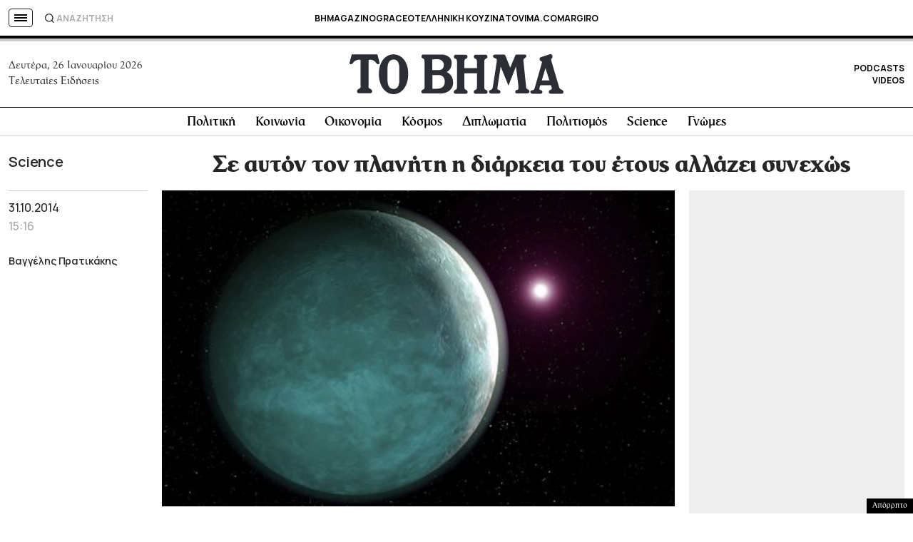

--- FILE ---
content_type: text/html; charset=utf-8
request_url: https://www.google.com/recaptcha/api2/aframe
body_size: 183
content:
<!DOCTYPE HTML><html><head><meta http-equiv="content-type" content="text/html; charset=UTF-8"></head><body><script nonce="GTh0QwMpy3a3HXXu1v1nIA">/** Anti-fraud and anti-abuse applications only. See google.com/recaptcha */ try{var clients={'sodar':'https://pagead2.googlesyndication.com/pagead/sodar?'};window.addEventListener("message",function(a){try{if(a.source===window.parent){var b=JSON.parse(a.data);var c=clients[b['id']];if(c){var d=document.createElement('img');d.src=c+b['params']+'&rc='+(localStorage.getItem("rc::a")?sessionStorage.getItem("rc::b"):"");window.document.body.appendChild(d);sessionStorage.setItem("rc::e",parseInt(sessionStorage.getItem("rc::e")||0)+1);localStorage.setItem("rc::h",'1769388242090');}}}catch(b){}});window.parent.postMessage("_grecaptcha_ready", "*");}catch(b){}</script></body></html>

--- FILE ---
content_type: application/javascript; charset=utf-8
request_url: https://fundingchoicesmessages.google.com/f/AGSKWxXDeRqtPVWLAqH_0gEDOTSxUXhXTvudOIoqj_0RysOTCtJztQhDT-tsO-dXuQHJWkzI9MPSvgIsGgmeH5R4Ra1SAFkEB98K-RNqgaUdqmtEthzFG-0-RKMGQKF2KoEJlYKajTgxuvgUMRU2ecGm-yFBzSBod4qKyFpCtj5geHqYKzEVvBEZvijLcWXa/_/ad_load.-ad-exo-/poplivejasmine./ad2border.-seasonal-ad.
body_size: -1288
content:
window['07d2a6aa-841c-47f3-87dc-7c4ef6189aac'] = true;